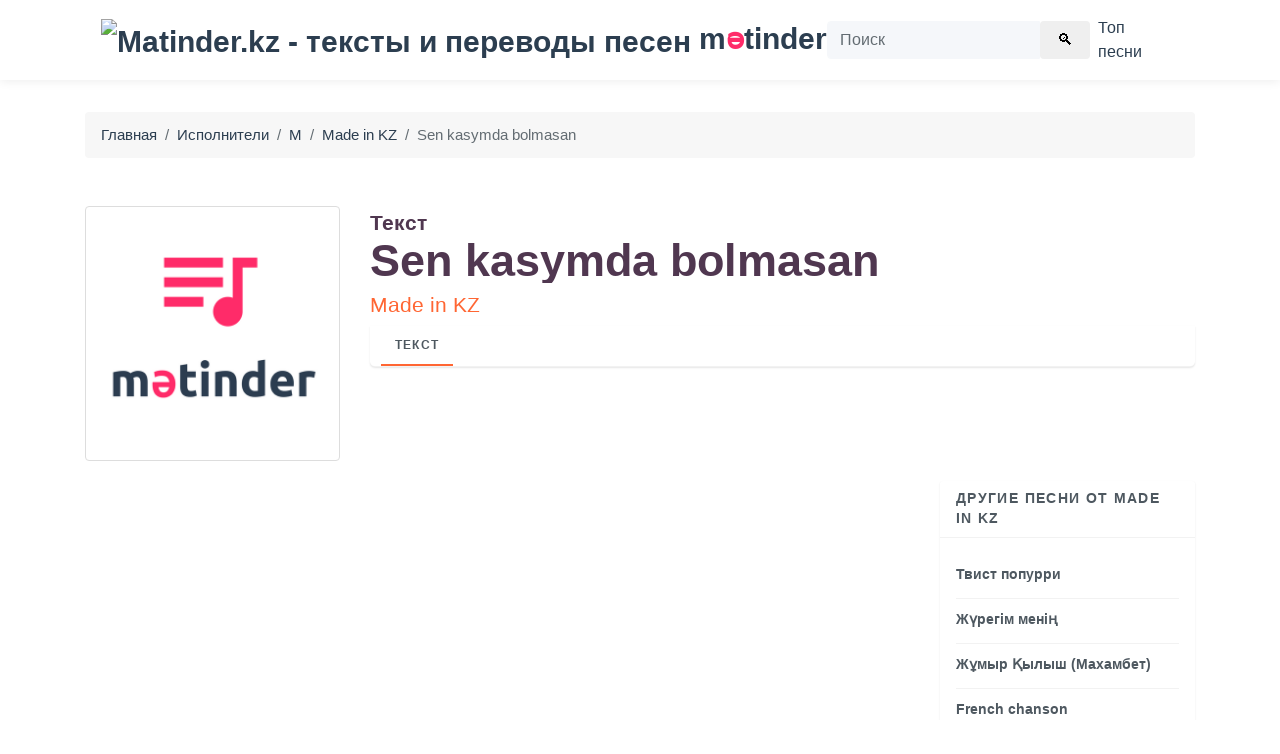

--- FILE ---
content_type: text/html; charset=utf-8
request_url: https://www.google.com/recaptcha/api2/aframe
body_size: 267
content:
<!DOCTYPE HTML><html><head><meta http-equiv="content-type" content="text/html; charset=UTF-8"></head><body><script nonce="Lb_xHdmAradTXj10sYJJEQ">/** Anti-fraud and anti-abuse applications only. See google.com/recaptcha */ try{var clients={'sodar':'https://pagead2.googlesyndication.com/pagead/sodar?'};window.addEventListener("message",function(a){try{if(a.source===window.parent){var b=JSON.parse(a.data);var c=clients[b['id']];if(c){var d=document.createElement('img');d.src=c+b['params']+'&rc='+(localStorage.getItem("rc::a")?sessionStorage.getItem("rc::b"):"");window.document.body.appendChild(d);sessionStorage.setItem("rc::e",parseInt(sessionStorage.getItem("rc::e")||0)+1);localStorage.setItem("rc::h",'1768777203549');}}}catch(b){}});window.parent.postMessage("_grecaptcha_ready", "*");}catch(b){}</script></body></html>